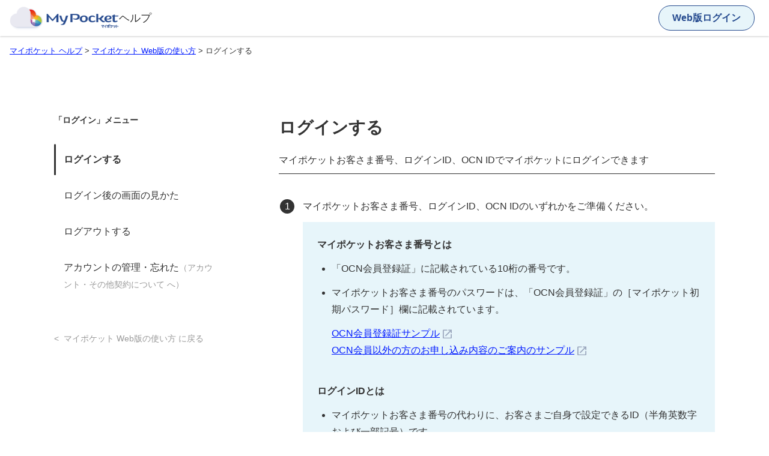

--- FILE ---
content_type: text/html; charset=UTF-8
request_url: https://mypocket.ocn.ne.jp/guide/login_general.html
body_size: 4489
content:
<!DOCTYPE html>
<html lang="ja">
<head>
<meta charset="UTF-8">
<meta name="description" content="クラウドストレージ マイポケットの使い方やよくあるご質問などについてご案内いたします。ログインする">
<title>ヘルプ | ログインする | クラウドストレージ マイポケット</title>
<link rel="canonical" href="https://mypocket.ocn.ne.jp/guide/login_general.html">
<meta name="viewport" content="width=device-width,initial-scale=1.0">
<meta name="format-detection" content="telephone=no">

<link rel="stylesheet" type="text/css" href="/assets/css/common-s.css?20251120">
<link rel="stylesheet" type="text/css" href="./css/guide.css?20251120">

<!--favicon-->
<link rel="icon" type="image/x-icon" href="/assets/img/favicon.ico">
<link rel="apple-touch-icon" href="/assets/img/apple-touch-icon.png" sizes="180x180">
<link rel="icon" type="image/png" href="/assets/img/android-chrome-192x192.png" sizes="192x192">
<!-- OGP -->
<meta property="og:title" content="ログインする | クラウドストレージ マイポケット">
<meta property="og:type" content="article">
<meta property="og:description" content="クラウドストレージ マイポケットの使い方やよくあるご質問などについてご案内いたします。">
<meta property="og:site_name" content="クラウドストレージ マイポケット">
<meta property="og:url" content="https://mypocket.ocn.ne.jp/guide/login_general.html">
<meta property="og:image" content="/assets/img/tw-card.png">
<meta name="twitter:card" content="summary_large_image">
<script type="application/ld+json">
{
	"@context": "http://schema.org",
	"@type": "BreadcrumbList",
	"itemListElement": [
		{
			"@type": "ListItem",
			"position": 1,
			"item": {
				"@id": "https://mypocket.ocn.ne.jp/top/",
				"name": "クラウドストレージ マイポケット"
			}
		},
		{
			"@type": "ListItem",
			"position": 2,
			"item": {
				"@id": "https://mypocket.ocn.ne.jp/guide/",
				"name": "マイポケット ヘルプ"
			}
		},
		{
			"@type": "ListItem",
			"position": 3,
			"item": {
				"@id": "https://mypocket.ocn.ne.jp/guide/index_web.html",
				"name": "マイポケット Web版の使い方"
			}
		},
		{
			"@type": "ListItem",
			"position": 4,
			"item": {
				"@id": "https://mypocket.ocn.ne.jp/guide/login_general.html",
				"name": "ログインする"
			}
		}
	]
}
</script>
</head>
<body>
<div id="wrapper">
<header>
	<div class="inner">
		<div class="logo_mypocket"><a href="./"><img src="/assets/img/mypocket_logo.png" alt="マイポケット"></a></div>
		<div class="to_menutop"><a href="./">ヘルプ</a></div>
		<div class="to_login for_pc"><a href="https://mypocket.ocn.ne.jp/mypocket/login" target="_blank" rel="noopener">Web版ログイン</a></div>
	</div>
</header>
	<main>
		<div class="bc_list">
			<ul>
				<li><a href="./">マイポケット ヘルプ</a></li>
				<li><a href="index_web.html">マイポケット Web版の使い方</a></li>
				<li><a href="login_general.html">ログインする</a></li>
			</ul>
		</div>	
		<div class="column wide">
			<aside class="map_side">
			<!--start index_web menu-->
			<dl class="map_items">
				<dt>ログイン</dt>
				<dd><a href="login_general.html">ログインする</a></dd>
				<dd><a href="login_homeview.html">ログイン後の画面の見かた</a></dd>
				<dd><a href="login_logout.html">ログアウトする</a></dd>
				<dd><a href="index_terms.html">アカウントの管理・忘れた<span>（アカウント・その他契約について へ）</span></a></dd> 
			</dl>
			<dl class="map_items">
				<dt>アップロード</dt>
				<dd><a href="up_general.html">写真やファイルをアップロードする</a></dd>
				<dd><a href="up_folder.html">フォルダごとアップロードする</a></dd>
				<dd><a href="up_view.html">アップロードした写真やファイルを見る</a></dd>
				<dd><a href="up_capacity.html">128GBにどれくらいの写真やファイルをアップロードできますか</a></dd>
			</dl>
			<dl class="map_items">
				<dt>ダウンロード</dt>
				<dd><a href="dl_general.html">アップロードした写真やファイルをダウンロードする</a></dd>
				<dd><a href="dl_old.html">旧デザイン版のデータをダウンロードする</a></dd>
			</dl>
			<dl class="map_items">
				<dt>共有</dt>
				<dd><a href="share_url_send.html">写真やファイルを送信する</a></dd>
				<dd><a href="share_url_dl.html">写真やファイルを受信する</a></dd>
				<dd><a href="share_sns.html">写真や動画をSNSへ公開する</a></dd>
			</dl>
			<dl class="map_items">
				<dt>整理する</dt>
				<dd><a href="sort_folder_new.html">フォルダを作成する</a></dd>
				<dd><a href="sort_move.html">ファイルやフォルダを移動する</a></dd>
				<dd><a href="sort_del.html">ファイルやフォルダを削除する</a></dd>
				<dd><a href="sort_label_about.html">ラベルとは</a></dd>
				<dd><a href="sort_label.html">ラベルをつける、はずす</a></dd>
				<dd><a href="sort_label_edit.html">ラベルを作成、編集、削除する</a></dd>
				<dd><a href="sort_label_remove.html">写真に自動で付与されるラベルをはずす</a></dd>
				<dd><a href="sort_fav.html">お気に入りに登録する</a></dd>
			</dl>
			<!--end index_web menu-->
				<a href="index_web.html">マイポケット Web版の使い方 に戻る</a>
			</aside>
			<article>
				<div class="article_head">
					<h1 class="article_title">ログインする</h1>
					<p>マイポケットお客さま番号、ログインID、OCN IDでマイポケットにログインできます</p>
				</div>
				

				<ol class="order">
					<li>
						<p>マイポケットお客さま番号、ログインID、OCN IDのいずれかをご準備ください。</p>
						<div class="bg_blue">
							<p class="bold">マイポケットお客さま番号とは</p>
							<ul class="dot">
								<li>「OCN会員登録証」に記載されている10桁の番号です。</li>
								<li>マイポケットお客さま番号のパスワードは、「OCN会員登録証」の［マイポケット初期パスワード］欄に記載されています。</li>
								<li style="list-style:none;">
									<a href="img/login_first_sample.gif" target="_blank" rel="noopener">OCN会員登録証サンプル</a>
									<br>
									<a href="img/login_first_sample2.gif" target="_blank" rel="noopener">OCN会員以外の方のお申し込み内容のご案内のサンプル</a>
								</li>
							</ul>
							<br>
							<p class="bold">ログインIDとは</p>
							<ul class="dot">
								<li>マイポケットお客さま番号の代わりに、お客さまご自身で設定できるID（半角英数字および一部記号）です。</li>
								<li>ログインIDのパスワードは、お客さまがご自身で設定した英数字および一部記号です。</li>
								<li style="list-style:none;"><a href="account_forgot.html">ログインIDとパスワードを忘れてしまったら</a></li>
							</ul>
							<br>
							<p class="bold">OCN IDとは</p>
							<ul class="dot">
								<li>OCNの各種サービスにログイン可能なメールアドレスです。</li>
								<li>OCN IDのパスワードは、お客さまがご自身で設定した英数字および一部記号です。</li>
								<li>OCN IDでログインする場合も、初回ログイン時は<em>マイポケットお客さま番号</em>または<em>ログインID</em>が必要です。</li>
							</ul>
						</div>
					</li>
					<li>以下より、ログインに使用する項目を選択し、手順に沿ってお進みください。</li>
				</ol>
				<ul class="tab">
					<li data-name="number">マイポケットお客さま番号</li>
					<li data-name="loginid">ログインID</li>
					<li data-name="ocnid">OCN ID</li>
				</ul>
				
				<ol class="order panel" start="3" id="number">
					<li><p>マイポケットのログインページを表示します。</p>
						<p><a href="https://mypocket.ocn.ne.jp/mypocket/login" target="_blank" rel="noopener">マイポケット Web版 ログイン</a></p>
					</li>
					<li>［ログインID］にマイポケットお客さま番号、［パスワード］にマイポケットお客さま番号のパスワードを入力し、［ログイン］をクリックします。
						<img src="img/login_number.gif" alt="">
						<div class="bg_blue">
							<p class="bold">参考</p>
							<p>
								マイポケットのホーム画面が表示された場合はログイン完了です。
								<img src="img/home.gif" alt="" class="bordered" style="margin-top:.5em;">
							</p>
						</div>
					</li>
					<li>［MyPocketへようこそ！］画面が表示されます。<br>
						以下の表の項目を入力し、［入力内容を確認する］をクリックします。<br>
						<p class="annotation red">※ログインIDとパスワードは、忘れないようにメモに控えてください。</p>
						<img src="img/login_first_1.gif" alt="" class="bordered">
						<table class="simple">
							<tbody>
								<tr>
									<th>ログインID</th>
									<td>
										お客さま番号の代わりにログイン時に使用するIDを入力します。
										<ul style="margin-bottom:0">
											<li>3～50文字の、半角英数字および半角記号（_-.@）が利用できます。</li>
										</ul>
									</td>
								</tr>
								<tr>
									<th>新しいパスワード</th>
									<td rowspan="2">
										上で入力したIDでログインする場合のパスワードを入力します。
										<ul style="margin-bottom:0">
											<li>4～32文字の、半角英数字および半角記号（_-.@~#）が利用できます。</li>
											<li><strong>セキュリティ保護のため、お客さま番号のパスワードと異なるパスワードをご入力ください。</strong></li>
										</ul>
									</td>
								</tr>
								<tr>
									<th>新しいパスワード
									(確認)</th>
								</tr>
								<tr>
									<th>メールアドレス</th>
									<td rowspan="2">
										上で入力したIDとパスワードを忘れた場合に、通知するメールアドレスを入力します。
									</td>
								</tr>
								<tr>
									<th>メールアドレス(確認)</th>
								</tr>
							</tbody>
						</table>
					</li>
					<li>［入力内容をご確認ください］画面が表示されます。<br>
						入力した内容を確認し、［設定する］をクリックします。
						<img src="img/login_first_2.gif" alt="" class="bordered">
					</li>
					<li>［設定が完了しました］画面が表示されます。<br>［マイポケットにログインする］をクリックするとログインが完了し、ホーム画面が表示されます。
						<img src="img/login_first_3.gif" alt="" class="bordered">
						<div class="bg_blue">
							<p class="bold">参考</p>
							<p>ログイン後のマイポケットホーム画面については以下のリンクを参照してください。</p>
							<p><a href="login_homeview.html">ログイン後の画面の見かた</a></p>
						</div>
					</li>
				</ol>
				
				<ol class="order panel" start="3" id="loginid">
					<li><p>マイポケットのログインページを表示します。</p>
						<p><a href="https://mypocket.ocn.ne.jp/mypocket/login" target="_blank" rel="noopener">マイポケット Web版 ログイン</a></p>
					</li>
					<li>［ログインID］にログインID、［パスワード］にログインIDのパスワードを入力し、［ログイン］をクリックします。
						<img src="img/login_loginid.gif" alt="" class="bordered">
					</li>
					<li>マイポケットのホーム画面が表示されましたらログイン完了です。
						<img src="img/home.gif" alt="" class="bordered">
						<div class="bg_blue">
							<p class="bold">参考</p>
							<p>ホーム画面の詳細は以下のリンクを参照してください。</p>
							<p><a href="login_homeview.html">ログイン後の画面の見かた</a></p>
						</div>
					</li>
				</ol>
				
				<div class="panel" id="ocnid">
					<p>
						OCN IDでのログインは、OCNトップページまたはマイポケットログインページから行います。<br>
						以下よりログインしたいページを選択してください。
					</p>
					<ul class="tab">
						<li data-name="ocntop">OCNトップページ</li>
						<li data-name="mypocket">マイポケットログインページ</li>
					</ul>
					<ol class="order panel" start="3" id="ocntop">
						<li><p>OCNトップページを表示します。</p>
							<p><a href="https://www.ocn.ne.jp/" target="_blank" rel="noopener">OCNトップページ</a></p>
						</li>
						<li>
							<p>［ログイン］をクリックします。<br>［ログイン］ボタンが表示されていない場合（既にログイン済みの場合）は<a href="#ocntop_5">手順6</a>にお進みください。</p>
							<img src="img/login_ocnid_ocntop_4.gif" alt="" class="bordered">
						</li>
						<li>
							<p>
								［ログイン］画面が表示されます。<br>
								［OCNメールアドレス（OCN ID）］と［OCNメールパスワード］を入力し、［ログイン］をクリックします。
							</p>
							<img src="img/login_general_ocnid_3.gif" alt="" class="bordered">
							<div class="bg_blue">
								<p class="bold">［OCNメールアドレス（OCN ID）パスワード変更のお願い］画面が表示された場合</p>
								<p>［ログイン］をクリックして次の手順に進みます。</p>
								<img src="img/login_ocnid_ocntop_5.gif" alt="" class="bordered" style="margin-top:.5em;">
							</div>
						</li>
						<li id="ocntop_5">
							<p>OCNトップページに戻ります。<br>［マイポケット］をクリックします。</p>
							<img src="img/login_ocnid_ocntop_6.gif" alt="" class="bordered">
						</li>
						<li>
							<p>［これからご利用されるお客さま］画面が表示された場合は［既にご利用中のお客さま］をクリックします。<br>表示されない場合は<a href="#ocntop_comp">手順10</a>にお進みください。</p>
							<img src="img/login_ocnid_ocntop_7.gif" alt="" class="bordered">
						</li>
						<li>
							<p>［ID］にマイポケットお客さま番号またはログインIDを入力し、［パスワード］に入力したIDのパスワードを入力します。<br>［ログイン設定を確認する］をクリックします。</p>
							<img src="img/login_ocnid_ocntop_8.gif" alt="" class="bordered">
						</li>
						<li>
							<p>設定内容を確認し、［OK］をクリックします。</p>
							<img src="img/login_ocnid_ocntop_9.gif" alt="" class="bordered">
						</li>
						<li id="ocntop_comp">マイポケットのホーム画面が表示されましたらログイン完了です。
							<img src="img/home.gif" alt="" class="bordered">
							<div class="bg_blue">
								<p class="bold">参考</p>
								<p>ホーム画面の詳細は以下のリンクを参照してください。</p>
								<p><a href="login_homeview.html">ログイン後の画面の見かた</a></p>
							</div>
						</li>
					</ol>
					<ol class="order panel" start="3" id="mypocket">
						<li><p>マイポケットのログインページを表示します。</p>
							<p><a href="https://mypocket.ocn.ne.jp/mypocket/login" target="_blank" rel="noopener">マイポケット Web版 ログイン</a></p>
						</li>
						<li>
							<p>［メールアドレス（OCNID）でログインする方はこちら］をクリックします。</p>
							<img src="img/login_ocnid.gif" alt="" class="bordered">
						</li>
						<li>
							<p>
								［ログイン］画面が表示されます。<br>
								［メールアドレス（OCN ID）］と［メールパスワード（OCN IDパスワード）］を入力し、［ログイン］をクリックします。
							</p>
							<img src="img/login_general_ocnid_4.gif" alt="" class="bordered">
							<div class="bg_blue">
								<p class="bold">［OCNメールアドレス（OCN ID）パスワード変更のお願い］画面が表示された場合</p>
								<p>［ログイン］をクリックして次の手順に進みます。</p>
								<img src="img/login_ocnid_ocntop_5.gif" alt="" class="bordered" style="margin-top:.5em;">
							</div>
						</li>
						<li>
							<p>［これからご利用されるお客さま］画面が表示された場合は［既にご利用中のお客さま］をクリックします。<br>表示されない場合は<a href="#mypoket_comp">手順9</a>にお進みください。</p>
							<img src="img/login_ocnid_ocntop_7.gif" alt="" class="bordered">
						</li>
						<li>
							<p>［ID］にマイポケットお客さま番号またはログインIDを入力し、［パスワード］に入力したIDのパスワードを入力します。<br>［ログイン設定を確認する］をクリックします。</p>
							<img src="img/login_ocnid_ocntop_8.gif" alt="" class="bordered">
						</li>
						<li>
							<p>設定内容を確認し、［OK］をクリックします。</p>
							<img src="img/login_ocnid_ocntop_9.gif" alt="" class="bordered">
						</li>
						<li id="mypoket_comp">マイポケットのホーム画面が表示されましたらログイン完了です。
							<img src="img/home.gif" alt="" class="bordered">
							<div class="bg_blue">
								<p class="bold">参考</p>
								<p>ホーム画面の詳細は以下のリンクを参照してください。</p>
								<p><a href="login_homeview.html">ログイン後の画面の見かた</a></p>
							</div>
						</li>
					</ol>
				</div>
				

				<!--start enquete-->
				<div class="guide_enquete">
					<p>問題は解決しましたか？</p>
					<div class="buttons">
						<button id="solved" value="solved">はい</button>
						<button id="unsolved" value="unsolved">いいえ</button>
					</div>
				</div>
				<!--end enquete-->
			</article>
		</div>
	</main>
<footer>	
    <div class="f_to_top for_sp"><a href="#wrapper">ページ上部へ</a></div>
	<div class="f_copyright">© NTT DOCOMO</div>
</footer>
</div><!--/#wrapper-->
<script src="/assets/js/jquery.js?20251120"></script>
<script src="./js/guide.js?20251120"></script>
<!--google analytics-->
<!-- Google Tag Manager -->
<!--<script type="text/javascript" src="/js/gtm.js"></script> -->
<script>(function(w,d,s,l,i){w[l]=w[l]||[];w[l].push({'gtm.start':
new Date().getTime(),event:'gtm.js'});var f=d.getElementsByTagName(s)[0],
j=d.createElement(s),dl=l!='dataLayer'?'&l='+l:'';j.async=true;j.src=
'https://www.googletagmanager.com/gtm.js?id='+i+dl;f.parentNode.insertBefore(j,f);
})(window,document,'script','dataLayer','GTM-WJB3KTM');</script>
<noscript><iframe src="https://www.googletagmanager.com/ns.html?id=GTM-WJB3KTM"
height="0" width="0" style="display:none;visibility:hidden"></iframe></noscript>
<!-- End Google Tag Manager -->
</body>
</html>



--- FILE ---
content_type: text/css
request_url: https://mypocket.ocn.ne.jp/guide/css/guide.css?20251120
body_size: 3878
content:
@charset "UTF-8";
:root {
  --bl: #5DBDDE;
  --ye:#FFC926;
  --pl: #7F7CE0;
  --lbl: #E7F5FA;
  --lbl2:#DFF2F8;
  --lbl3:#CEEBF5;
  --lbl5:#AEDEEE;
  --lye: #FCF6E2;
  --lpl: #ECEBFA;
  --lpl5: #BFBDEF;
  --base1: #FFFFFF;
  --base2: #F8F5F2;
  --font1: #333333;
  --font2: #4E9FBA;
  --font3: #666666;
  --font4: #264B8F;
  --font5: #001AFF;
  --font6: #FF5555;
  --font7: #999999;
  --line1: #DDDCE0;
  --gd1: linear-gradient(90deg, #FF5555 25%, #FF932F 95%);
  --org: #FF932F;
  --lred: #FDF0EC;
}

#wrapper {
  min-width: auto;
}

header {
  position: static;
}

main {
  padding-top: 0;
  min-height: calc(100vh - 140.5px);
}

footer {
  background-color: var(--base1);
}

.large {
  font-size: 1.2rem;
}

.small {
  font-size: 0.85rem;
}

.column {
  padding: 5rem 0;
  display: -webkit-box;
  display: -ms-flexbox;
  display: flex;
  -webkit-box-pack: justify;
      -ms-flex-pack: justify;
          justify-content: space-between;
  width: 100%;
  margin: 0 auto;
  -ms-flex-wrap: wrap;
      flex-wrap: wrap;
}
.column.wide {
  max-width: 1100px;
}
.column.narrow {
  max-width: 900px;
}
.column a[target=_blank] {
  position: relative;
  vertical-align: top;
}
.column a[target=_blank] > * {
  vertical-align: top;
}
.column a[target=_blank]::after {
  vertical-align: top;
  content: "";
  display: inline-block;
  width: 20px;
  height: 1em;
  background-image: url(../img/target_blank.svg);
  background-size: contain;
  -webkit-transform: translateY(0.4em);
          transform: translateY(0.4em);
}
.column img {
  display: block;
  max-width: 100%;
  border: solid 1px var(--line1);
  margin: 1rem 0;
}
.column img.inline {
  display: inline-block;
  width: 16px;
  height: 16px;
  margin: 0 3px;
  vertical-align: middle;
  border: none;
}
.column img.nb {
  border: none;
}
.column h1 {
  -webkit-box-flex: 0;
      -ms-flex: 0 0 100%;
          flex: 0 0 100%;
}
.column .smalltitle {
  font-size: 18px;
  margin: 1.5rem 0 0.5rem;
  font-weight: bold;
}
.column p {
  margin-bottom: 0.75rem;
}
.column .annotation {
  margin-bottom: 0.25rem;
}
.column .bg_beige {
  background-color: var(--base2);
  padding: 1.5rem 1.5rem 1rem;
  margin-bottom: 0.75rem;
}
.column .bg_red {
  background-color: var(--lred);
  padding: 1.5rem 1.5rem 1rem;
  margin-bottom: 0.75rem;
}
.column .bg_red.sf {
  font-size: 14px;
}
.column .bg_blue {
  background-color: var(--lbl);
  padding: 1.5rem 1.5rem 1rem;
  margin-bottom: 0.75rem;
}
.column .mb0 {
  margin-bottom: 0;
}
.column .go_back {
  width: 100%;
  padding: 32px 0;
}
.column .go_back a {
  display: block;
  width: 100%;
  color: var(--font7);
}
.column .index_title {
  width: 100%;
  border-bottom: solid 1px var(--font1);
  font-size: 1.75rem;
  text-align: left;
  padding-bottom: 0.5rem;
  margin-bottom: 2rem;
  -webkit-box-flex: 0;
      -ms-flex: 0 0 100%;
          flex: 0 0 100%;
}
.column .category {
  -webkit-box-flex: 0;
      -ms-flex: 0 0 100%;
          flex: 0 0 100%;
  display: -webkit-box;
  display: -ms-flexbox;
  display: flex;
  -webkit-box-pack: justify;
      -ms-flex-pack: justify;
          justify-content: space-between;
  -ms-flex-wrap: wrap;
      flex-wrap: wrap;
  row-gap: 40px;
}
.column .category li {
  -webkit-box-flex: 0;
      -ms-flex: 0 0 31%;
          flex: 0 0 31%;
  min-height: 156px;
  border-radius: 12px;
  border: solid 1px var(--font3);
}
.column .category a {
  display: block;
  height: 100%;
  color: var(--font1);
  padding: 2rem 1.5rem 0.5rem;
}
.column .category a h2 {
  font-size: 1.125rem;
  margin-bottom: 1.5rem;
}
.column .category a p {
  font-size: 14px;
  color: var(--font3);
}
.column .map_items {
  -webkit-box-flex: 0;
      -ms-flex: 0 0 45%;
          flex: 0 0 45%;
  padding: 32px 0;
}
.column .map_items > dt {
  font-size: 1.125rem;
  margin-bottom: 1rem;
  font-weight: bold;
}
.column .map_items > dd {
  border-bottom: solid 1px var(--line1);
}
.column .map_items > dd > a > span {
  font-size: 14px;
  color: var(--font7);
}
.column .map_items > dd > a, .column .map_items > dd summary {
  display: block;
  color: var(--font1);
  width: 100%;
  padding: 11px 0;
}
.column .map_items > dd p.annotation {
  font-size: 12px;
}
.column .map_items > dd p.annotation > a {
  text-decoration: underline;
}
.column .map_items > dd details summary {
  padding: 9px 0;
  display: -webkit-box;
  display: -ms-flexbox;
  display: flex;
  -webkit-box-pack: justify;
      -ms-flex-pack: justify;
          justify-content: space-between;
  -webkit-box-align: center;
      -ms-flex-align: center;
          align-items: center;
  list-style: none;
  cursor: pointer;
}
.column .map_items > dd details summary i {
  -webkit-transition: all 0.3s ease;
  transition: all 0.3s ease;
  -webkit-box-flex: 0;
      -ms-flex: 0 0 32px;
          flex: 0 0 32px;
  height: 32px;
  position: relative;
}
.column .map_items > dd details summary i::before {
  content: "";
  width: 19px;
  height: 1px;
  background-color: var(--font7);
  position: absolute;
  left: 6px;
  top: 15px;
}
.column .map_items > dd details summary i::after {
  content: "";
  width: 1px;
  height: 19px;
  background-color: var(--font7);
  position: absolute;
  left: 15px;
  top: 6px;
}
.column .map_items > dd details summary + div {
  background-color: var(--base2);
  padding: 1rem;
}
.column .map_items > dd details summary + div a {
  text-decoration: underline;
}
.column .map_items > dd details summary::-webkit-details-marker {
  display: none;
}
.column .map_items > dd details[open] summary i {
  -webkit-transform: rotate(90deg);
          transform: rotate(90deg);
}
.column .map_items > dd details[open] summary i::before {
  display: none;
}
.column .map_items.wide {
  -webkit-box-flex: 0;
      -ms-flex: 0 0 100%;
          flex: 0 0 100%;
}
.column .map_side {
  -webkit-box-flex: 0;
      -ms-flex: 0 0 25%;
          flex: 0 0 25%;
}
.column .map_side .map_items {
  display: none;
  padding: 0;
}
.column .map_side .map_items dt {
  font-size: 14px;
  margin-bottom: 1.5rem;
}
.column .map_side .map_items dt::before {
  content: "「";
}
.column .map_side .map_items dt::after {
  content: "」メニュー";
}
.column .map_side .map_items dd {
  border-bottom: none;
  /*202510*/
}
.column .map_side .map_items dd > a {
  display: block;
  color: var(--font1);
  padding: 1rem 0 1rem 1rem;
  position: relative;
}
.column .map_side .map_items dd.current {
  position: relative;
}
.column .map_side .map_items dd.current::after {
  content: "";
  display: block;
  width: 3px;
  border-radius: 1.5px;
  background-color: var(--font1);
  position: absolute;
  top: 4px;
  bottom: 4px;
  left: 0;
}
.column .map_side .map_items dd.current > a {
  font-weight: bold;
  pointer-events: none;
}
.column .map_side .map_items dd p {
  padding-left: 1rem;
  padding-bottom: 0.5rem;
  line-height: 1.4;
}
.column .map_side .map_items + a {
  display: block;
  color: var(--font7);
  font-size: 14px;
  padding-left: 1rem;
  margin-top: 3rem;
  position: relative;
}
.column .map_side .map_items + a::before {
  position: absolute;
  content: "<";
  left: 0;
}
.column article {
  -webkit-box-flex: 0;
      -ms-flex: 0 0 66%;
          flex: 0 0 66%;
}
.column article .article_head {
  border-bottom: solid 1px var(--font1);
  padding-bottom: 0.5rem;
  margin-bottom: 2rem;
}
.column article .article_title {
  font-size: 1.75rem;
  border: none;
  text-align: left;
  margin-bottom: 0.5rem;
  padding-bottom: 0.5rem;
}
.column article .article_title + p {
  margin-bottom: 0;
}
.column article h2 {
  border-bottom: 1px solid var(--line1);
  font-size: 1.375rem;
  margin: 3.5rem 0 1rem;
  padding-bottom: 0.25rem;
}
.column article .annotation {
  line-height: 1.5;
}
.column article a {
  text-decoration: underline;
}
.column article i {
  display: inline-block;
  vertical-align: middle;
  height: 2rem;
  width: 2rem;
}
.column article i img {
  margin: 0;
  width: 2rem;
}
.column .tab {
  width: 100%;
  overflow-x: auto !important;
  -webkit-overflow-scrolling: touch;
  display: -webkit-box;
  display: -ms-flexbox;
  display: flex;
  -webkit-column-gap: 24px;
     -moz-column-gap: 24px;
          column-gap: 24px;
  border-bottom: 1px solid var(--line1);
}
.column .tab li {
  white-space: nowrap;
  cursor: pointer;
  padding: 8px 0;
  color: var(--font3);
}
.column .tab li.active {
  border-bottom: 4px solid var(--font1);
  position: relative;
  color: var(--font1);
  font-weight: bold;
}
.column .panel {
  margin-top: 2.5rem;
  display: none;
}
.column .panel.active {
  display: block;
}
.column ol {
  -webkit-padding-start: 2.5em;
          padding-inline-start: 2.5em;
  counter-reset: orderNo;
  counter-reset: orderNoS;
}
.column ol.order {
  width: 100%;
  margin: 2.5rem 0 3.5rem;
  -webkit-padding-start: 2.5em;
          padding-inline-start: 2.5em;
  counter-reset: orderNo;
  counter-reset: orderNoS;
  list-style-type: none;
  list-style-position: outside;
  -webkit-box-sizing: border-box;
          box-sizing: border-box;
}
.column ol.order > li {
  margin-bottom: 2.5rem;
  counter-increment: orderNo;
  position: relative;
}
.column ol.order > li::before {
  content: counter(orderNo);
  position: absolute;
  top: 2px;
  left: -38px;
  text-align: center;
  line-height: 24px;
  display: block;
  width: 24px;
  height: 24px;
  border-radius: 12px;
  background-color: var(--font1);
  color: var(--base1);
}
.column ol.order_s {
  width: 100%;
  margin: 2em 0;
  -webkit-padding-start: 2em;
          padding-inline-start: 2em;
  counter-reset: orderNo;
  counter-reset: orderNoS;
  list-style-type: none;
  list-style-position: outside;
  -webkit-box-sizing: border-box;
          box-sizing: border-box;
}
.column ol.order_s > li {
  margin-bottom: 2rem;
  counter-increment: orderNoS;
  position: relative;
}
.column ol.order_s > li::before {
  content: counter(orderNoS);
  position: absolute;
  left: -30px;
  text-align: center;
  line-height: 20px;
  display: block;
  width: 20px;
  height: 20px;
  border-radius: 10px;
  background-color: var(--font3);
  color: var(--base1);
  -webkit-transform: translateY(3px);
          transform: translateY(3px);
}
.column ul.dot {
  counter-reset: orderNo;
  counter-reset: orderNoS;
  list-style-type: disc;
  -webkit-padding-start: 1.5em;
          padding-inline-start: 1.5em;
}
.column ul.dot > li {
  margin-bottom: 12px;
}
.column ul.dot_s {
  counter-reset: orderNo;
  counter-reset: orderNoS;
  list-style-type: disc;
  -webkit-padding-start: 1.5em;
          padding-inline-start: 1.5em;
}
.column ul.dot_s > li {
  margin-bottom: 0.25rem;
}
.column ul.arrow {
  counter-reset: orderNo;
  counter-reset: orderNoS;
  -webkit-padding-start: 1.5em;
          padding-inline-start: 1.5em;
}
.column ul.arrow > li {
  margin-bottom: 12px;
  position: relative;
}
.column ul.arrow > li a {
  color: var(--font1);
}
.column ul.arrow > li::before {
  content: "";
  position: absolute;
  left: -20px;
  width: 0;
  height: 0;
  display: block;
  border: 4px solid transparent;
  border-top: 6px solid var(--font1);
  -webkit-transform: translateY(11px);
          transform: translateY(11px);
}
.column .startup_table li {
  display: -webkit-box;
  display: -ms-flexbox;
  display: flex;
  min-height: 52px;
  padding: 20px 0;
  -webkit-box-align: center;
      -ms-flex-align: center;
          align-items: center;
}
.column .startup_table li .to_login a {
  display: block;
  border-radius: 24px;
  text-align: center;
  text-decoration: none;
  width: 160px;
  line-height: 48px;
  background-color: var(--lbl);
  color: var(--font4);
  font-weight: bold;
  border: 1px solid var(--font4);
}
.column .startup_table li .to_login a::after {
  content: none;
}
.column .startup_table li .to_store {
  display: -webkit-box;
  display: -ms-flexbox;
  display: flex;
  -webkit-column-gap: 12px;
     -moz-column-gap: 12px;
          column-gap: 12px;
}
.column .startup_table li .to_store a img {
  margin: 0;
  border: none;
  height: 48px;
}
.column .startup_table .bold {
  -webkit-box-flex: 0;
      -ms-flex: 0 0 260px;
          flex: 0 0 260px;
}
.column .inquiry_tel {
  display: -webkit-box;
  display: -ms-flexbox;
  display: flex;
  -webkit-box-align: end;
      -ms-flex-align: end;
          align-items: end;
  -webkit-column-gap: 24px;
     -moz-column-gap: 24px;
          column-gap: 24px;
  padding: 0 0 1.5rem;
}
.column .inquiry_tel dl dt {
  color: var(--font4);
}
.column .inquiry_tel dl dd {
  color: var(--font4);
  font-size: 44px;
  line-height: 44px;
}
.column .inquiry_tel dl + div {
  text-indent: 0.5em;
  line-height: 1.25;
  -webkit-transform: translateY(-2px);
          transform: translateY(-2px);
}
.column .transition_btn a {
  display: inline-block;
  color: var(--font1);
  line-height: 24px;
  padding: 12px 3rem 12px 24px;
  border-radius: 999px;
  border: solid 1px var(--font1);
  position: relative;
  text-decoration: none;
  background-color: var(--base1);
  vertical-align: middle;
}
.column .transition_btn a::after {
  display: block;
  content: "";
  width: 8px;
  height: 8px;
  border-top: 2px solid var(--line1);
  border-right: 2px solid var(--line1);
  -webkit-transform: rotate(45deg);
          transform: rotate(45deg);
  position: absolute;
  right: 20px;
  top: 50%;
  margin-top: -4px;
}
.column .transition_btn a[target=_blank] {
  padding: 12px 24px;
}
.column .transition_btn a[target=_blank]::after {
  -webkit-transform: none;
          transform: none;
  border: none;
  vertical-align: top;
  content: "";
  display: inline-block;
  width: 20px;
  height: 1em;
  background-image: url(../img/target_blank.svg);
  background-size: contain;
  position: static;
  -webkit-transform: translateY(0.5em);
          transform: translateY(0.5em);
}
.column .t_wrap {
  width: 100%;
  overflow-x: auto;
  -webkit-overflow-scrolling: touch;
}
.column table {
  margin: 1rem 0;
  border-collapse: collapse;
  display: block;
  max-width: 720px;
  -webkit-box-sizing: border-box;
          box-sizing: border-box;
  table-layout: fixed;
}
.column table caption {
  text-align: left;
}
.column table th {
  -webkit-box-sizing: border-box;
          box-sizing: border-box;
  font-size: 14px;
  padding: 0.5rem;
  border: 1px solid var(--font3);
  background-color: var(--base1);
}
.column table td {
  -webkit-box-sizing: border-box;
          box-sizing: border-box;
  font-size: 14px;
  padding: 1rem;
  border: 1px solid var(--font3);
  background-color: var(--base1);
}
.column table.simple th, .column table.simple td {
  padding: 0.5rem;
  border: 1px solid var(--font3);
}
.column table.w480 {
  min-width: 480px;
}
.column table.col4 th, .column table.col4 td {
  width: 25%;
}
.column table.col3 th, .column table.col3 td {
  width: 33.33%;
}
.column table.col2 th, .column table.col2 td {
  width: 50%;
}
.column table.col2-2 th {
  width: 33.33%;
}
.column table.col2-2 td {
  width: 66.66%;
}
.column table .hidden {
  border: none !important;
  background-color: inherit;
}
.column table .center {
  text-align: center;
}
.column table .left {
  text-align: left;
}
.column table .top {
  vertical-align: top;
}
.column table .df_l {
  font-size: 28px;
  font-weight: bold;
}
.column table .df_s {
  font-size: 14px;
}
.column table .df_n {
  font-weight: normal;
}
.column table .bc_gy {
  background-color: var(--line1);
}
.column table.ocn th {
  background-color: var(--lbl);
}
.column table.ocn .bb {
  border-bottom-color: var(--line1);
}
.column .guide_enquete {
  border-top: solid 1px var(--line1);
  margin-top: 5rem;
  padding: 2rem 0;
  display: -webkit-box;
  display: -ms-flexbox;
  display: flex;
  -ms-flex-wrap: wrap;
      flex-wrap: wrap;
  -webkit-box-pack: center;
      -ms-flex-pack: center;
          justify-content: center;
  -webkit-box-align: center;
      -ms-flex-align: center;
          align-items: center;
  min-height: 140px;
}
.column .guide_enquete p {
  font-weight: bold;
  text-align: center;
  width: 100%;
}
.column .guide_enquete .buttons {
  display: -webkit-box;
  display: -ms-flexbox;
  display: flex;
  -webkit-box-pack: center;
      -ms-flex-pack: center;
          justify-content: center;
  -webkit-column-gap: 1rem;
     -moz-column-gap: 1rem;
          column-gap: 1rem;
}
.column .guide_enquete .buttons #solved, .column .guide_enquete .buttons #unsolved {
  border: solid 1px var(--font7);
  border-radius: 4px;
  width: 100px;
  font-size: 14px;
  line-height: 32px;
}
.column .guide_enquete .buttons #solved:hover, .column .guide_enquete .buttons #unsolved:hover {
  background-color: var(--base2);
}

.flex_layout {
  display: -webkit-box;
  display: -ms-flexbox;
  display: flex;
  -ms-flex-wrap: wrap;
      flex-wrap: wrap;
  gap: 0.5rem;
}
.flex_layout .transition_btn a {
  font-size: 0.9rem;
  line-height: 20px;
  padding: 10px 2rem 10px 16px;
}

@media screen and (min-width: 801px) and (max-width: 1100px) {
  .column {
    padding: 5rem 1rem;
  }
} /*@end*/
@media screen and (max-width: 800px) {
  .column {
    -webkit-box-orient: vertical;
    -webkit-box-direction: normal;
        -ms-flex-flow: column;
            flex-flow: column;
    padding: 3rem 1rem;
    -webkit-box-flex: 0;
        -ms-flex: 0 0 100%;
            flex: 0 0 100%;
  }
  .column .top_title {
    font-size: 1.5rem;
    padding: 1.5rem;
  }
  .column .index_title {
    font-size: 1.5rem;
  }
  .column .smalltitle {
    font-size: 1.1rem;
  }
  .column .category {
    row-gap: 24px;
  }
  .column .category li {
    -webkit-box-flex: 0;
        -ms-flex: 0 0 100%;
            flex: 0 0 100%;
    min-height: 112px;
  }
  .column .category a {
    padding: 1.5rem 1.5rem 0.5rem;
  }
  .column .category a h2 {
    margin-bottom: 0.75rem;
  }
  .column .map_items {
    -webkit-box-flex: 0;
        -ms-flex: 0 0 100%;
            flex: 0 0 100%;
    padding: 20px 0;
  }
  .column .map_items dt {
    font-size: 1rem;
    margin-bottom: 0.75rem;
  }
  .column .map_side {
    margin-top: 4rem;
    padding-top: 2rem;
    -webkit-box-ordinal-group: 3;
        -ms-flex-order: 2;
            order: 2;
    width: 100%;
    border-top: solid 1px var(--font1);
  }
  .column article {
    width: 100%;
  }
  .column article .article_title {
    font-size: 1.5rem;
  }
  .column .startup_table li {
    -webkit-box-orient: vertical;
    -webkit-box-direction: normal;
        -ms-flex-flow: column;
            flex-flow: column;
    -webkit-box-align: start;
        -ms-flex-align: start;
            align-items: flex-start;
  }
  .column .startup_table li .bold {
    -webkit-box-flex: 0;
        -ms-flex: 0 0 40px;
            flex: 0 0 40px;
  }
  .column .startup_table li .bold + div {
    padding-left: 16px;
  }
  .column .inquiry_tel {
    -webkit-box-orient: vertical;
    -webkit-box-direction: normal;
        -ms-flex-flow: column;
            flex-flow: column;
    -webkit-box-pack: start;
        -ms-flex-pack: start;
            justify-content: flex-start;
    -webkit-box-align: start;
        -ms-flex-align: start;
            align-items: flex-start;
    row-gap: 8px;
  }
  .column .inquiry_tel dl + div {
    -webkit-transform: translateX(-6px);
            transform: translateX(-6px);
  }
  .column .guide_enquete {
    margin-top: 3rem;
  }
} /*@end*/

--- FILE ---
content_type: application/javascript
request_url: https://mypocket.ocn.ne.jp/guide/js/guide.js?20251120
body_size: 2881
content:
$(function(){
	//サイドメニュー 
	//記事レフトメニュー表示
	const location = $('.bc_list li:last-child a').attr('href');
	$('a[href="' + location + '"]').closest('.map_items').show();
	$('a[href="' + location + '"]').parent('dd').addClass('current');

	//手順リストの番号設定
	$( 'ol.order[start]' ).each( function() {
		var start = $( this ).attr( 'start' ) - 1;
		var counter = 'orderNo';
		$( this ).css( 'counter-reset', counter + ' ' + start );
	} );
	//タブ
	$( '.tab' ).each( function() {
		$( this ).find( 'li' ).each( function() {
			$( "#" + $( this ).attr( 'deta-name' ) ).hide();
		} );

		$( "#" + $( this ).find( 'li:first' ).attr( 'data-name' ) ).show();
		$( this ).find( 'li:first' ).addClass( 'active' );
	} );
	
	$( '.tab li' ).on("click", function() {
		var $target = $( "#" + $( this ).attr( 'data-name' ) );
		
		if( $target.length && $target.is( ':hidden' ) ) {
			$( this ).parent( '.tab' ).find( 'li' ).removeClass( 'active' ).each( function() {
				$( "#" + $( this ).attr( 'data-name' ) ).hide();
			} );	
			$target.fadeIn( 200 );
			$( this ).addClass( 'active' );
		}
	} );
	//アンケート
	$( '.guide_enquete button' ).click( function() {
		if( typeof _gaq !== "undefined" ) {
			var answer = $( this ).val();
			_gaq.push( [ '_trackEvent', 'enquete', answer, , , true ] );
		}
		
		$( this ).parents('.guide_enquete').children().animate( { opacity: 0 }, 200, function() {
			$( this ).parents('.guide_enquete').html( '<p>ご意見をお寄せいただきありがとうございました。</p>' )
			.children( 'p:last' ).css( { opacity: 0 } ).animate( { opacity: 1 }, 800 );
		} );
	});
	//to_top append
	$('#wrapper').append('<div class="to_top"><a href="#wrapper">TOP</a></div>');
	const headerHeight = $('header').height();
	$(window).on('scroll', function () {
		//to_top
		if ($(window).scrollTop() > headerHeight && $(window).width() > 800) {
			$('.to_top').fadeIn('slow');
		} else {
			$('.to_top').fadeOut('slow');
		}
	});
	//ページ内アンカー
	$('a[href^="#"]').click(function() {
		var href= $(this).attr('href');
		var target = $(href == '#' || href == '' ? 'html' : href);
		var position = target.offset().top;
		//アンカー先がアコーディオンの場合開く
		if(target.children('details')){
			target.children('details').attr('open', 'open');
		}
		$('body,html').animate({scrollTop:position}, 400, 'swing');
		return false;
	  }); 
	
});



--- FILE ---
content_type: image/svg+xml
request_url: https://mypocket.ocn.ne.jp/guide/img/target_blank.svg
body_size: 764
content:
<svg width="20" height="16" viewBox="0 0 20 16" fill="none" xmlns="http://www.w3.org/2000/svg">
<path d="M18.3333 14.3333H6.66667V2.66667H12.5V1H6.66667C5.74167 1 5 1.75 5 2.66667V14.3333C5 15.25 5.74167 16 6.66667 16H18.3333C19.25 16 20 15.25 20 14.3333V8.5H18.3333V14.3333ZM14.1667 1V2.66667H17.1583L8.96667 10.8584L10.1417 12.0333L18.3333 3.84167V6.83331H20V1H14.1667Z" fill="#9BA7BD"/>
</svg>
